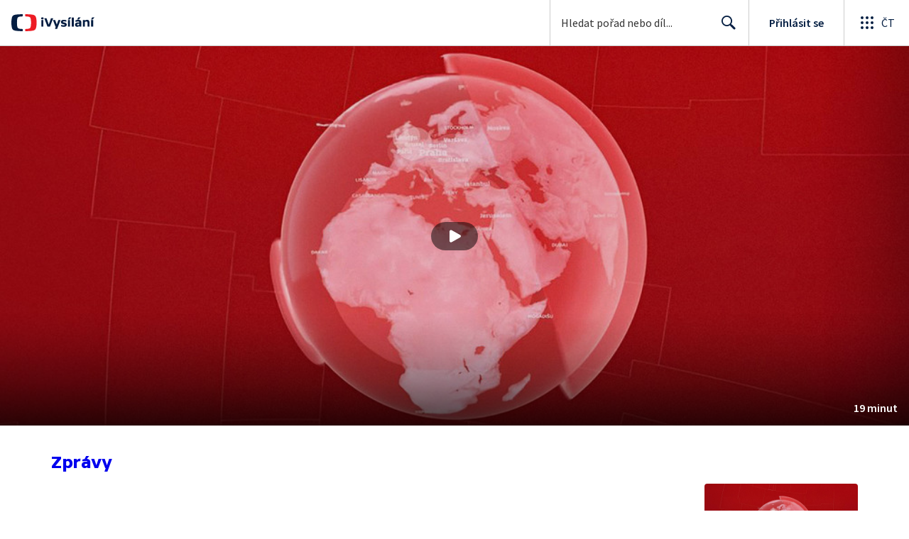

--- FILE ---
content_type: application/javascript; charset=UTF-8
request_url: https://ctfs.ceskatelevize.cz/ivysilani/_next/static/chunks/5175-68a5526f5a5d0ef1.js
body_size: 2266
content:
!function(){try{var e="undefined"!=typeof window?window:"undefined"!=typeof global?global:"undefined"!=typeof globalThis?globalThis:"undefined"!=typeof self?self:{},t=(new e.Error).stack;t&&(e._sentryDebugIds=e._sentryDebugIds||{},e._sentryDebugIds[t]="154cb4b3-8374-4f96-84ea-1551fac7214a",e._sentryDebugIdIdentifier="sentry-dbid-154cb4b3-8374-4f96-84ea-1551fac7214a")}catch(e){}}();"use strict";(self.webpackChunk_N_E=self.webpackChunk_N_E||[]).push([[5175],{56516:function(e,t,r){r.d(t,{Fb:function(){return i},Fc:function(){return n}}),r(60769);var n="16px",i={wrapper:"v_1n6677u0",holder:"v_1n6677u1",techspecsTooltipContent:"v_1n6677u2"}},90539:function(e,t,r){r.d(t,{R:function(){return c}}),r(67294);var n=r(26986),i=r(74087),l=r(1660),a=r(3444),s=r(85893);let o=e=>e.parent?(0,n.Fr)({page:n.T3.SUBCATEGORY,category:e.parent.slug,subCategory:e.slug}):(0,n.Fr)({page:n.T3.CATEGORY,category:e.slug}),c=({categories:e,inverted:t,className:r})=>{let n=(0,l.BL)(),c=(0,i.z$)(),p=e=>{c.trigger({type:"ShowTagsClick",data:{tag:e,interaction:!0}})};return(0,s.jsx)(a.$,{"aria-label":"Seznam kategori\xed",clampLines:n?void 0:3,className:r,size:n?"small":"medium",tags:e.map(e=>({id:e.id,title:e.title,parentTitle:e.parent?.title,url:o(e)})),theme:t?"inverted":"transparent",onClick:p})}},52965:function(e,t,r){r.d(t,{r:function(){return L}});var n=r(59499),i=r(4730),l=r(67294),a=r(93967),s=r.n(a),o=r(31522),c=r(32032),p=r(4138),u=r(59686),d=r(1861),b=r(61229),g=r(85893);let y=["duration","year","country","className","inverted"];function f(e,t){var r=Object.keys(e);if(Object.getOwnPropertySymbols){var n=Object.getOwnPropertySymbols(e);t&&(n=n.filter(function(t){return Object.getOwnPropertyDescriptor(e,t).enumerable})),r.push.apply(r,n)}return r}function h(e){for(var t=1;t<arguments.length;t++){var r=null!=arguments[t]?arguments[t]:{};t%2?f(Object(r),!0).forEach(function(t){(0,n.Z)(e,t,r[t])}):Object.getOwnPropertyDescriptors?Object.defineProperties(e,Object.getOwnPropertyDescriptors(r)):f(Object(r)).forEach(function(t){Object.defineProperty(e,t,Object.getOwnPropertyDescriptor(r,t))})}return e}let v=(0,c.QM)({list:{display:"flex",alignItems:"center",listStyle:"none",margin:0,padding:0},meta:h(h({},p.rF),{},{color:u.HO,"&.inverted":{color:"white"}}),propertyItem:{marginRight:5}}),j=(0,c.QM)({bullet:{color:u.qb,"&.inverted":{color:u.VV}}}),O=({inverted:e=!1})=>{let t=j();return(0,g.jsx)("span",{"aria-hidden":!0,className:s()(t.bullet,{inverted:e}),children:"\xa0 • \xa0"})},m=e=>{let{duration:t,year:r,country:n,className:a,inverted:o}=e,c=(0,i.Z)(e,y),p=v(),u=[];r&&u.push((0,g.jsxs)("li",{children:["Vyrobeno ",r]},"1")),t&&u.push((0,g.jsx)("li",{title:"D\xe9lka",children:(0,b.Ws)(t)},"2")),n&&u.push((0,g.jsxs)("li",{title:"Země původu",children:[(0,g.jsx)(d.u,{children:"Země původu"}),n]},"5"));let f=u.map((e,t)=>t<u.length-1?(0,g.jsxs)(l.Fragment,{children:[e,(0,g.jsx)(O,{inverted:o})]},e.key):e);return f.length?(0,g.jsx)("ul",h(h({},c),{},{className:s()(p.meta,p.list,a,{inverted:o}),children:f})):null};var k=r(32590),x=r(44959),w=r(58620);let P=e=>{let{classNameTooltipContent:t,"data-testid":r,labels:n,inverted:i,tooltipTriggerClass:l,tooltipWithBorder:a,iconComponent:o,ariaLabel:c}=e;return(0,g.jsxs)("div",{className:x.n.wrapper,"data-testid":r,children:[(0,g.jsx)(k.u,{anchorSelect:`.${l}`,containerShift:8,inverted:i,withBorder:a,children:(0,g.jsx)(w.K,{className:t,iconComponent:o,inverted:i,labels:n})}),(0,g.jsx)("ul",{"aria-label":c,className:x.n.list,children:n.map(e=>(0,g.jsx)("li",{className:s()(x.n.item,l),children:(0,g.jsx)(o,{className:x.n.icon,inverted:i,label:e})},e.code))})]})};var D=r(47101),_=r(93102);let C=["label","inverted"];function T(e,t){var r=Object.keys(e);if(Object.getOwnPropertySymbols){var n=Object.getOwnPropertySymbols(e);t&&(n=n.filter(function(t){return Object.getOwnPropertyDescriptor(e,t).enumerable})),r.push.apply(r,n)}return r}function N(e){for(var t=1;t<arguments.length;t++){var r=null!=arguments[t]?arguments[t]:{};t%2?T(Object(r),!0).forEach(function(t){(0,n.Z)(e,t,r[t])}):Object.getOwnPropertyDescriptors?Object.defineProperties(e,Object.getOwnPropertyDescriptors(r)):T(Object(r)).forEach(function(t){Object.defineProperty(e,t,Object.getOwnPropertyDescriptor(r,t))})}return e}let{CTFS_STATIC_URL:S}=(0,_.i)(),Z={T:`${S}/ivysilani/techspecs/dark-bg/Titulky.svg`,ST:`${S}/ivysilani/techspecs/dark-bg/Skryte_titulky.svg`,"]D[":`${S}/ivysilani/techspecs/dark-bg/Dualni_zvuk_z_TV.svg`,ZJ:`${S}/ivysilani/techspecs/dark-bg/Znakovy_jazyk.svg`,AD:`${S}/ivysilani/techspecs/dark-bg/Zvukovy_popis.svg`,HD:`${S}/ivysilani/techspecs/dark-bg/HD.svg`,čb:`${S}/ivysilani/techspecs/dark-bg/Cernobile.svg`,"4:3":`${S}/ivysilani/techspecs/dark-bg/4_3.svg`},E=Object.keys(Z).reduce((e,t)=>(e[t]=Z[t].replace("/dark-bg/","/light-bg/"),e),N({},Z)),$=e=>{let{label:t,inverted:r}=e,n=(0,i.Z)(e,C),l=r?Z[t.code]:E[t.code];return l?(0,g.jsx)("img",N(N({},n),{},{alt:t.description||"",src:l})):null};var F=r(56516);let z=["duration","isMovie","labels","className","properties","tooltipWithBorder","aria-label"];function I(e,t){var r=Object.keys(e);if(Object.getOwnPropertySymbols){var n=Object.getOwnPropertySymbols(e);t&&(n=n.filter(function(t){return Object.getOwnPropertyDescriptor(e,t).enumerable})),r.push.apply(r,n)}return r}function B(e){for(var t=1;t<arguments.length;t++){var r=null!=arguments[t]?arguments[t]:{};t%2?I(Object(r),!0).forEach(function(t){(0,n.Z)(e,t,r[t])}):Object.getOwnPropertyDescriptors?Object.defineProperties(e,Object.getOwnPropertyDescriptors(r)):I(Object(r)).forEach(function(t){Object.defineProperty(e,t,Object.getOwnPropertyDescriptor(r,t))})}return e}let L=e=>{let{duration:t,isMovie:r,labels:n,className:l,properties:a,tooltipWithBorder:c,"aria-label":p}=e,u=(0,i.Z)(e,z),d=n?.length,b=a?.length,y=Object.values(u).some(e=>null!=e)||null!=t;return d||b||y?(0,g.jsxs)("section",{"aria-label":p,className:s()(F.Fb.wrapper,l),children:[d?(0,g.jsx)(P,{ariaLabel:"Informace pro ochranu nezletil\xfdch","data-testid":"rating-labels",iconComponent:D.Z,inverted:e.inverted,labels:n.map(o.Z),tooltipTriggerClass:"totr-rating-label",tooltipWithBorder:c}):null,(0,g.jsxs)("div",{className:F.Fb.holder,children:[(0,g.jsx)(m,B(B({},u),{},{duration:t})),b?(0,g.jsx)(P,{ariaLabel:"Př\xedstupnost, jazykov\xe1 \xfaprava, kvalita videa",classNameTooltipContent:F.Fb.techspecsTooltipContent,"data-testid":"techspecs-labels",iconComponent:$,inverted:e.inverted,labels:a,tooltipTriggerClass:"totr-property-label",tooltipWithBorder:c}):null]})]}):null}},25036:function(e,t,r){r.d(t,{g:function(){return i}}),r(67294);var n=r(85893);let i=e=>e?.split(/\r?\n/).filter(e=>e.length>0).map(e=>(0,n.jsx)("p",{children:e},e))}}]);

--- FILE ---
content_type: text/plain; charset=utf-8
request_url: https://events.getsitectrl.com/api/v1/events
body_size: 557
content:
{"id":"670199ec2ad00afe","user_id":"670199ec2ae5cb17","time":1769633984683,"token":"1769633984.57559bc8d3a7831e23b2cf391b03eb78.5efb9f12de0b56f51f6b95bbccb3ed22","geo":{"ip":"18.221.25.21","geopath":"147015:147763:220321:","geoname_id":4509177,"longitude":-83.0061,"latitude":39.9625,"postal_code":"43215","city":"Columbus","region":"Ohio","state_code":"OH","country":"United States","country_code":"US","timezone":"America/New_York"},"ua":{"platform":"Desktop","os":"Mac OS","os_family":"Mac OS X","os_version":"10.15.7","browser":"Other","browser_family":"ClaudeBot","browser_version":"1.0","device":"Spider","device_brand":"Spider","device_model":"Desktop"},"utm":{}}